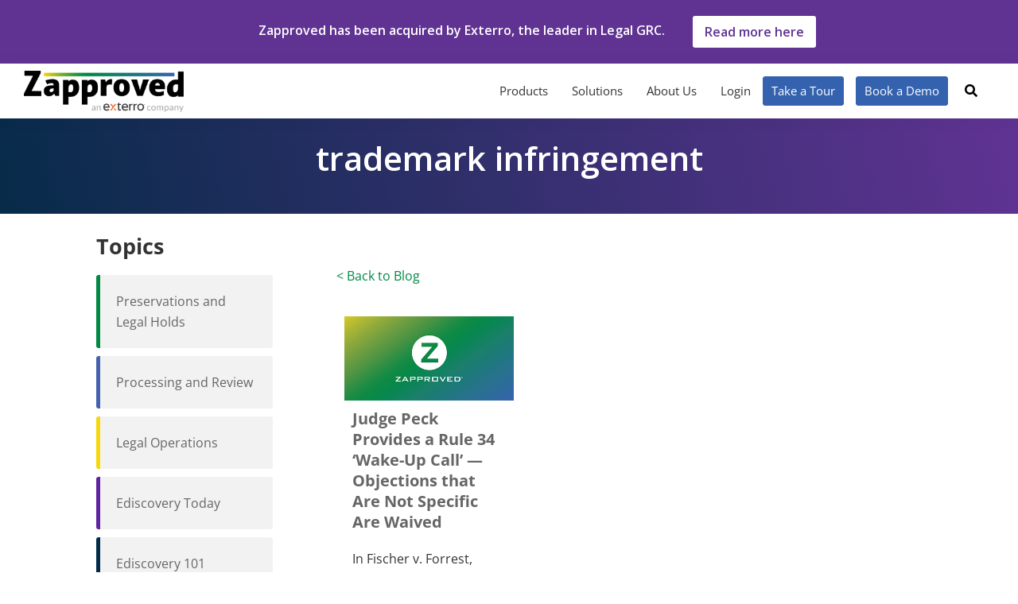

--- FILE ---
content_type: text/css
request_url: https://zapproved.com/wp-content/themes/zapproved-genesis-child/style.css?ver=1.1.3
body_size: 20063
content:
/*
Theme Name: Zapproved Genesis Child Theme
Theme URI:
Description: Custom Zapproved theme based on Genesis Child Sample child theme
Author: Jorge Garcia Gali
Author URI:

Version: 1.1.3

Tags:

Template: genesis

Text Domain: zapproved-genesis-child
Requires at least: 5.4
Requires PHP: 5.6
*/

/* Table of Contents
- HTML5 Reset
	- Baseline Normalize
	- Box Sizing
	- Float Clearing
- Defaults
	- Typographical Elements
	- Headings
	- Objects
	- Gallery
	- Forms
	- Tables
	- Screen Reader Text
- Structure and Layout
	- Site Container
	- Site Inner
- Common Classes
	- Avatar
	- Genesis
	- Search Form
	- Titles
	- WordPress
- Helpers
- Widgets
	- Featured Content
- Plugins
- Skip Links
- Site Header
	- Title Area
- Site Navigation
	- Responsive Menu
	- Header Menu
	- Blog Post Reading Progress Bar
	- Footer Menu
- Content Area
	- Entry Content
	- Entry Meta
	- Pagination
	- Entry Comments
- Zapproved Custom styles
  - Blog Landing Template
  - Resource Center
	- Media Center Styles
	- What Is landing Page Template
  - Zapproved Custom Pagination
	- Block Grid Page Layout
	- Custom Page Styles
- Sidebar
  - Sticky Post Sidebar
	- Social Sharing Module
- Footer Widgets
- Site Footer
- Media Queries
	- Min-width: 960px
		- Site Header
		- Genesis Menu
		- Responsive Menu
		- Header Menu
		- Site Inner
		- Content
		- Sidebar
		- Author Box
		- After Entry
		- Column Classes
		- Entry Misc.
		- Footer Widgets
- Print Styles
*/


/* HTML5 Reset
---------------------------------------------------------------------------- */

/* normalize.css v8.0.1 | MIT License | github.com/necolas/normalize.css
---------------------------------------------------------------------------- */
/* stylelint-disable */
html{line-height:1.15;-webkit-text-size-adjust:100%}body{margin:0}main{display:block}h1{font-size:2em;margin:.67em 0}hr{box-sizing:content-box;height:0;overflow:visible}pre{font-family:monospace,monospace;font-size:1em}a{background-color:transparent}abbr[title]{border-bottom:none;text-decoration:underline;text-decoration:underline dotted}b,strong{font-weight:bolder}code,kbd,samp{font-family:monospace,monospace;font-size:1em}small{font-size:80%}sub,sup{font-size:75%;line-height:0;position:relative;vertical-align:baseline}sub{bottom:-.25em}sup{top:-.5em}img{border-style:none}button,input,optgroup,select,textarea{font-family:inherit;font-size:100%;line-height:1.15;margin:0}button,input{overflow:visible}button,select{text-transform:none}[type=button],[type=reset],[type=submit],button{-webkit-appearance:button}[type=button]::-moz-focus-inner,[type=reset]::-moz-focus-inner,[type=submit]::-moz-focus-inner,button::-moz-focus-inner{border-style:none;padding:0}[type=button]:-moz-focusring,[type=reset]:-moz-focusring,[type=submit]:-moz-focusring,button:-moz-focusring{outline:1px dotted ButtonText}fieldset{padding:.35em .75em .625em}legend{box-sizing:border-box;color:inherit;display:table;max-width:100%;padding:0;white-space:normal}progress{vertical-align:baseline}textarea{overflow:auto}[type=checkbox],[type=radio]{box-sizing:border-box;padding:0}[type=number]::-webkit-inner-spin-button,[type=number]::-webkit-outer-spin-button{height:auto}[type=search]{-webkit-appearance:textfield;outline-offset:-2px}[type=search]::-webkit-search-decoration{-webkit-appearance:none}::-webkit-file-upload-button{-webkit-appearance:button;font:inherit}details{display:block}summary{display:list-item}[hidden],template{display:none}
/* stylelint-enable */

/* Box Sizing
--------------------------------------------- */

html {
	box-sizing: border-box;
}

*,
*::before,
*::after {
	box-sizing: inherit;
}

/* Float Clearing
--------------------------------------------- */

.author-box::before,
.clearfix::before,
.entry::before,
.entry-content::before,
.footer-widgets::before,
.nav-primary::before,
.nav-secondary::before,
.pagination::before,
.site-container::before,
.site-footer::before,
.site-header::before,
.site-inner::before,
.widget::before,
.wrap::before {
	content: " ";
	display: table;
}

.author-box::after,
.clearfix::after,
.entry::after,
.entry-content::after,
.footer-widgets::after,
.nav-primary::after,
.nav-secondary::after,
.pagination::after,
.site-container::after,
.site-footer::after,
.site-header::after,
.site-inner::after,
.widget::after,
.wrap::after {
	clear: both;
	content: " ";
	display: table;
}


/* Defaults
---------------------------------------------------------------------------- */

/* Typographical Elements
--------------------------------------------- */

html {
	-moz-osx-font-smoothing: grayscale;
	-webkit-font-smoothing: antialiased;
}

body {
	background-color: #fff;
	color: #333;
	font-family: "Open Sans", sans-serif;
	font-size: 16px;
	font-weight: 400;
	line-height: 1.625;
	margin: 0;
	overflow-x: hidden;
}

button,
input:focus,
input[type="button"],
input[type="reset"],
input[type="submit"],
textarea:focus,
.button,
.gallery img {
	transition: all 0.2s ease-in-out;
}

a {
	color: #008945;
	text-decoration: none;
	transition: color 0.2s ease-in-out, background-color 0.2s ease-in-out;
}

a:focus,
a:hover {

}

p {
	margin: 0 0 28px;
	padding: 0;
}

ol,
ul {
	margin: 0;
	padding: 0;
}

li {
	list-style-type: none;
}

hr {
	border: 0;
	border-collapse: collapse;
	border-bottom: 1px solid currentColor;
	clear: both;
	color: #eee;
	margin: 1.65em auto;
}

b,
strong {
	font-weight: 700;
}

blockquote,
cite,
em,
i {
	font-style: italic;
}

mark {
	background: #ddd;
	color: #333;
}

blockquote {
	margin: 30px;
	border-left: 5px solid #008945;
}

.zp-button-default {
	width: max-content;
	width: -moz-max-content;
	border-width: 0;
	border-radius: 3px;
	cursor: pointer;
	font-size: 16px;
	font-family: "Open Sans", sans-serif;
	font-weight: 600;
	padding: 10px 15px;
	background: #3462AE;
	color: #fff;
	text-decoration: none;
	white-space: normal;
}

.zp-button-white {
	width: max-content;
	width: -moz-max-content;
	border-width: 0;
	border-radius: 3px;
	cursor: pointer;
	font-size: 16px;
	font-family: "Open Sans", sans-serif;
	font-weight: 600;
	padding: 10px 15px;
	background: #fff;
	color: #008945;
	text-decoration: none;
	white-space: normal;
}

/* Headings
--------------------------------------------- */

h1,
h2,
h3,
h4,
h5,
h6,
.h1,
.h2,
.h3,
.h4,
.h5,
.h6{
	font-family: "Open Sans", sans-serif;
	font-weight: 700;
	line-height: 1.2;
	margin: 0 0 20px;
}

h1, .h1 {
	font-size: 30px;
}

h2, .h2 {
	font-size: 27px;
}

h3, .h3 {
	font-size: 24px;
}

h4, .h4 {
	font-size: 20px;
}

h5, .h5 {
	font-size: 18px;
}

h6, .h6 {
	font-size: 16px;
}

.entry-content h3
.entry-content .h3 {
	font-weight: 600;
}

.entry-content h4,
.entry-content .h4 {
	font-weight: 600;
	margin-top: 40px;
}




/* Objects
--------------------------------------------- */

embed,
iframe,
img,
object,
video,
.wp-caption {
	max-width: 100%;
}

img {
	height: auto;
	vertical-align: top;
}

figure {
	margin: 0;
}

/* Colors
--------------------------------------------- */
.green {
	color: #008945;
}


/* WP common rules
--------------------------------------------- */
.wp-block-image {
    margin: 0 0 1em;
}


/* Gallery
--------------------------------------------- */

.gallery {
	overflow: hidden;
}

.gallery img {
	border: 1px solid #eee;
	height: auto;
	padding: 4px;
}

.gallery img:focus,
.gallery img:hover {
	border: 1px solid #999;
	outline: none;
}

.gallery-columns-1 .gallery-item {
	width: 100%;
}

.gallery-columns-2 .gallery-item {
	width: 50%;
}

.gallery-columns-3 .gallery-item {
	width: 33%;
}

.gallery-columns-4 .gallery-item {
	width: 25%;
}

.gallery-columns-5 .gallery-item {
	width: 20%;
}

.gallery-columns-6 .gallery-item {
	width: 16.6666%;
}

.gallery-columns-7 .gallery-item {
	width: 14.2857%;
}

.gallery-columns-8 .gallery-item {
	width: 12.5%;
}

.gallery-columns-9 .gallery-item {
	width: 11.1111%;
}

.gallery-columns-2 .gallery-item:nth-child(2n+1),
.gallery-columns-3 .gallery-item:nth-child(3n+1),
.gallery-columns-4 .gallery-item:nth-child(4n+1),
.gallery-columns-5 .gallery-item:nth-child(5n+1),
.gallery-columns-6 .gallery-item:nth-child(6n+1),
.gallery-columns-7 .gallery-item:nth-child(7n+1),
.gallery-columns-8 .gallery-item:nth-child(8n+1),
.gallery-columns-9 .gallery-item:nth-child(9n+1) {
	clear: left;
}

.gallery-item {
	float: left;
	margin: 0 0 30px;
	text-align: center;
}

/* Forms
--------------------------------------------- */

input,
select,
textarea {
	background-color: #fff;
	border: 1px solid #ddd;
	color: #333;
	font-size: 18px;
	font-weight: 400;
	padding: 15px;
	width: 100%;
}

input:focus,
textarea:focus {
	border: 1px solid #999;
	outline: none;
}

input[type="checkbox"],
input[type="image"],
input[type="radio"] {
	width: auto;
}

::-ms-input-placeholder {
	color: #333;
	opacity: 1;
}

:-ms-input-placeholder {
	color: #333;
	opacity: 1;
}

::placeholder {
	color: #333;
	opacity: 1;
}

button,
input[type="button"],
input[type="reset"],
input[type="submit"],
.site-container div.wpforms-container-full .wpforms-form input[type="submit"],
.site-container div.wpforms-container-full .wpforms-form button[type="submit"],
.button {
	background-color: #333;
	border: 0;
	border-radius: 5px;
	color: #fff;
	cursor: pointer;
	font-size: 16px;
	font-weight: 600;
	padding: 15px 30px;
	text-align: center;
	text-decoration: none;
	white-space: normal;
	width: auto;
}

button:focus,
button:hover,
input[type="button"]:focus,
input[type="button"]:hover,
input[type="reset"]:focus,
input[type="reset"]:hover,
input[type="submit"]:focus,
input[type="submit"]:hover,
.site-container div.wpforms-container-full .wpforms-form input[type="submit"]:focus,
.site-container div.wpforms-container-full .wpforms-form input[type="submit"]:hover,
.site-container div.wpforms-container-full .wpforms-form button[type="submit"]:focus,
.site-container div.wpforms-container-full .wpforms-form button[type="submit"]:hover,
.button:focus,
.button:hover {
	background-color: #008945;
	border-width: 0;
	color: #fff;
}

.entry-content .button:focus,
.entry-content .button:hover {
	color: #fff;
}

.button {
	display: inline-block;
}

.site-container button:disabled,
.site-container button:disabled:hover,
.site-container input:disabled,
.site-container input:disabled:hover,
.site-container input[type="button"]:disabled,
.site-container input[type="button"]:disabled:hover,
.site-container input[type="reset"]:disabled,
.site-container input[type="reset"]:disabled:hover,
.site-container input[type="submit"]:disabled,
.site-container input[type="submit"]:disabled:hover {
	background-color: #eee;
	border-width: 0;
	color: #777;
	cursor: not-allowed;
}

input[type="search"]::-webkit-search-cancel-button,
input[type="search"]::-webkit-search-results-button {
	display: none;
}

/* Tables
--------------------------------------------- */

table {
	border-collapse: collapse;
	border-spacing: 0;
	margin-bottom: 40px;
	width: 100%;
	word-break: break-all;
}

tbody {
	border-bottom: 1px solid #eee;
}

td,
th {
	line-height: 2;
	text-align: left;
	vertical-align: top;
}

td {
	padding: 0.5em;
}

tr {
	border-top: 1px solid #eee;
}

th {
	font-weight: 600;
	padding: 0.5em;
}

/* Screen Reader Text
--------------------------------------------- */

.screen-reader-shortcut,
.screen-reader-text,
.screen-reader-text span {
	border: 0;
	clip: rect(0, 0, 0, 0);
	height: 1px;
	overflow: hidden;
	position: absolute !important;
	width: 1px;
	word-wrap: normal !important;
}

.screen-reader-text:focus,
.screen-reader-shortcut:focus,
.widget_search input[type="submit"]:focus {
	background: #fff;
	box-shadow: 0 0 2px 2px rgba(0, 0, 0, 0.6);
	clip: auto !important;
	color: #333;
	display: block;
	font-size: 1em;
	font-weight: 700;
	height: auto;
	padding: 15px 23px 14px;
	text-decoration: none;
	width: auto;
	z-index: 100000; /* Above WP toolbar. */
}

.more-link {
	display: inline-block;
	position: relative;
	margin-bottom: 30px;
}


/* Structure and Layout
---------------------------------------------------------------------------- */


/* Site Container
--------------------------------------------- */

.site-container {
	animation: fadein 1s;
	word-wrap: break-word;
}

@keyframes fadein {

	from {
		opacity: 0;
	}

	to {
		opacity: 1;
	}

}

/* Site Inner
--------------------------------------------- */

.site-inner {
	clear: both;
	margin: 0 auto;
	padding: 60px 30px 0;
}


/* Common Classes
---------------------------------------------------------------------------- */

/* Avatar
--------------------------------------------- */

.avatar {
	border-radius: 50%;
	float: left;
}

.author-box .avatar,
.alignleft .avatar {
	margin-right: 20px;
}

.alignright .avatar {
	margin-left: 20px;
}

.comment .avatar {
	margin: 0 15px 20px 0;
}

/* Genesis
--------------------------------------------- */

.after-entry,
.archive-description,
.author-box {
	margin-bottom: 40px;
}

.after-entry {
	box-shadow: 0 0 20px rgba(0, 0, 0, 0.05);
	padding: 20px 30px;
}

.after-entry .widget:last-of-type {
	margin-bottom: 0;
}

.breadcrumb {
	border-bottom: 1px solid #eee;
	font-size: 16px;
	margin-bottom: 40px;
	padding-bottom: 10px;
}

.genesis-title-hidden .breadcrumb {
	margin-top: 40px;
}

.archive-description p:last-child,
.author-box p:last-child {
	margin-bottom: 0;
}

/* Search Form
--------------------------------------------- */

.search-form {
	overflow: hidden;
}

.entry-content .search-form {
	margin-bottom: 40px;
	width: 50%;
}

.post-password-form input[type="submit"],
.search-form input[type="submit"] {
	margin-top: 10px;
}

.widget_search input[type="submit"] {
	border: 0;
	clip: rect(0, 0, 0, 0);
	height: 1px;
	margin: -1px;
	padding: 0;
	position: absolute;
	width: 1px;
}

/* Titles
--------------------------------------------- */

.archive-description .entry-title,
.archive-title,
.author-box-title {
	font-size: 20px;
	font-weight: 600;
	margin-bottom: 10px;
}

.entry-title {
	font-size: 30px;
	margin-bottom: 10px;
}

.entry-title a,
.sidebar .widget-title a {
	color: #333;
	text-decoration: none;
}

.entry-title a:focus,
.entry-title a:hover {
	color: #008945;
}

.widget-title {
	font-size: 18px;
	font-weight: 600;
	margin-bottom: 20px;
}

.genesis-title-hidden .site-inner {
	padding-top: 0;
}

/* WordPress
--------------------------------------------- */

a.aligncenter img {
	display: block;
	margin: 0 auto;
}

a.alignnone {
	display: inline-block;
}

.alignleft {
	float: left;
	text-align: left;
}

.alignright {
	float: right;
	text-align: right;
}

a.alignleft,
a.alignnone,
a.alignright {
	max-width: 100%;
}

img.centered,
.aligncenter,
.singular-image {
	display: block;
	margin: 0 auto 30px;
}

img.alignnone,
.alignnone {
	margin-bottom: 15px;
}

a.alignleft,
img.alignleft,
.wp-caption.alignleft {
	margin: 0 20px 20px 0;
}

a.alignright,
img.alignright,
.wp-caption.alignright {
	margin: 0 0 20px 20px;
}

figcaption,
.gallery-caption,
.wp-caption-text {
	font-size: 14px;
	font-weight: 600;
	margin-top: 0.5em;
	margin-bottom: 1em;
	padding-left: 10px;
	padding-right: 10px;
	text-align: center;
}

.entry-content p.wp-caption-text {
	margin-bottom: 0;
}

.entry-content .wp-audio-shortcode,
.entry-content .wp-playlist,
.entry-content .wp-video {
	margin: 0 0 30px;
}

/* Helpers
---------------------------------------------------------------------------- */

.zp-padded {
	padding: 30px !important;
}

.zp-header-green {
  background: linear-gradient(76.04deg, #f5d80c 0%, #008945 39.900000000000006%, #3462ae 100%);
}

.zp-header-purple {
  background: linear-gradient(76.04deg, #072B49 0%, #603393 100%);
}

.zp-green {
	color: #008945;
}

.zp-gray-bkgd {
	background: #f2f2f2;
}

.has-background {
	padding: 30px;
}

.zp-centered {
	text-align: center;
}

.zp-indented {
	padding-left: 40px;
}

.px-60 {
	padding-top: 60px;
	padding-bottom: 60px;
}

.pl-30 {
	padding-left: 30px;
}

.pt-20 {
	padding-top: 20px;
}

.mw-800 {
	max-width: 800px !important;
	margin: 0 auto !important;
	padding-left: 30px;
	padding-right: 30px;
}

.mw-900 {
	max-width: 900px !important;
	margin: 0 auto !important;
	padding-left: 30px;
	padding-right: 30px;
}

.mw-1000 {
	max-width: 1000px !important;
	margin: 0 auto !important;
	padding-left: 30px;
	padding-right: 30px;
}

.mw-1200 {
	max-width: 1280px !important;
	margin: 0 auto !important;
	padding-left: 30px;
	padding-right: 30px;
}

.mw-1400 {
	max-width: 1440px !important;
	margin: 0 auto !important;
	padding-left: 30px;
	padding-right: 30px;
}

.zp-no-pb,
.zp-pb-0 {
	padding-bottom: 0 !important;
}

.zp-mb-0 {
	margin-bottom: 10px;
}

.zp-mb-10 {
	margin-bottom: 10px;
}

@media only screen and (max-width: 981px) {
	.zp-indented {
		padding-left: 20px;
	}
	.mw-800 {
		padding-left: 0;
		padding-right: 0;
	}
}



/* Widgets
---------------------------------------------------------------------------- */

.widget {
	margin-bottom: 40px;
}

.widget p:last-child,
.widget ul > li:last-of-type {
	margin-bottom: 0;
}

.widget ul > li {
	margin-bottom: 10px;
}

.widget ul > li:last-of-type {
	padding-bottom: 0;
}

.widget ol > li {
	list-style-position: inside;
	list-style-type: decimal;
	padding-left: 20px;
	text-indent: -20px;
}

.widget li li {
	border: 0;
	margin: 0 0 0 30px;
	padding: 0;
}

.widget_calendar table {
	width: 100%;
}

.widget_calendar td,
.widget_calendar th {
	text-align: center;
}

/* Featured Content
--------------------------------------------- */

.featured-content .entry {
	margin-bottom: 20px;
}

.featured-content .entry:last-of-type {
	border-bottom: none;
	margin-bottom: 0;
}

.featured-content .entry-title {
	font-size: 16px;
	margin-bottom: 5px;
	margin-top: 10px;
}

.featuredpost .widget-wrap {
	display: flex;
	flex-direction: row;
	max-width: 980px;
	margin: 0 auto;
	padding: 0 30px;
}

.featuredpost .widget-wrap .post {
	padding: 0 12px;
}




/* Plugins
---------------------------------------------------------------------------- */


/* Skip Links
---------------------------------------------------------------------------- */

.genesis-skip-link {
	margin: 0;
}

.genesis-skip-link .skip-link-hidden {
	display: none;
	visibility: hidden;
}

.genesis-skip-link li {
	height: 0;
	list-style: none;
	width: 0;
}

/* Display outline on focus */
:focus {
	color: #333;
	outline: #ccc solid 1px;
}


/* Site Header
---------------------------------------------------------------------------- */

.site-header {
	background-color: #fff;
	box-shadow: 0 0 20px rgba(0, 0, 0, 0.05);
	padding: 0 30px;
}

/* Title Area
--------------------------------------------- */

.title-area {
	float: left;
	padding-bottom: 25px;
	padding-top: 25px;
}

.wp-custom-logo .title-area {
	max-width: 250px;
	padding-bottom: 5px;
	padding-top: 9px;
	width: 100%;
}

.wp-custom-logo .custom-logo-link {
	display: block;
}

.wp-custom-logo .title-area img {
	width: auto;
}

.site-title {
	font-size: 20px;
	font-weight: 600;
	line-height: 1;
	margin-bottom: 0;
}

.site-title a,
.site-title a:focus,
.site-title a:hover {
	color: #333;
	text-decoration: none;
}

.site-description,
.wp-custom-logo .site-title {
	border: 0;
	clip: rect(0, 0, 0, 0);
	height: 1px;
	overflow: hidden;
	position: absolute !important;
	width: 1px;
	word-wrap: normal !important;
}

@media only screen and (max-width: 501px) {
	.custom-logo {
		max-width: 150px;
		padding-top: 6px;
	}
}



/* Site Navigation
---------------------------------------------------------------------------- */

.genesis-nav-menu {
	clear: both;
	line-height: 1;
	width: 100%;
}

.genesis-nav-menu .menu-item {
	display: block;
	float: none;
	position: relative;
}

.genesis-nav-menu a {
	color: #333;
	display: block;
	font-size: 15px;
	font-weight: 400;
	outline-offset: -1px;
	padding-bottom: 12px;
	padding-top: 12px;
	text-decoration: none;
}

.genesis-nav-menu a:focus,
.genesis-nav-menu a:hover,
.genesis-nav-menu .current-menu-item > a,
.genesis-nav-menu .sub-menu .current-menu-item > a:focus,
.genesis-nav-menu .sub-menu .current-menu-item > a:hover {
	color: #008945;
	text-decoration: none;
}

.genesis-nav-menu .sub-menu,
.genesis-nav-menu .sub-menu a {
	width: 100%;
}

.genesis-nav-menu .sub-menu {
	clear: both;
	display: none;
	left: -9999px;
	margin: 0;
	opacity: 1;
	padding-left: 15px;
	position: static;
	z-index: 99;
}

.genesis-nav-menu .sub-menu a {
	background-color: #fff;
	font-size: 14px;
	position: relative;
	word-wrap: break-word;
}

.genesis-nav-menu .menu-item:focus,
.genesis-nav-menu .menu-item:hover {
	position: relative;
}

.genesis-nav-menu .menu-item:hover > .sub-menu {
	display: block;
	left: auto;
	opacity: 1;
}

.menu-item-24050 a,
.menu-item-31138 a {
	padding: 10px !important;
	margin-top: -10px;
	color: #fff !important;
	background: #3462ae !important;
	border-radius: 3px;
	border: 1px solid #3462ae;
}

.menu-item-24050 a:hover,
.menu-item-31138 a:hover {
	box-shadow: inset 0 0 200px rgba(230,230,230,.25);
}


@media only screen and (min-width: 981px) {
	.menu-item-24050.et-fixed-header #top-menu li.current-menu-item a,
	.menu-item-31138.et-fixed-header #top-menu li.current-menu-item a {
		color: #fff !important;
	}
	.et-fixed-header #top-menu li.current-menu-ancestor a, .et-fixed-header #top-menu li.current-menu-item a {
		color: #008945 !important;
	}
	.et-fixed-header #top-menu .menu-item-24050 a,
	.et-fixed-header #top-menu .menu-item-31138 a {
		color: #fff !important;
	}

}

@media only screen and (max-width: 981px) {
	.menu-item-31138 {
		margin-top: 20px;
		margin-bottom: 25px;
	}
}

@media only screen and (min-width: 981px) {
	.menu-item-31138 a {
		margin-right: 15px;
	}
}

@media only screen and (min-width: 960px) and (max-width: 1081px) {
	.menu-item-25676 {
		display: none !important;
	}
	.nav-primary .genesis-nav-menu a {
		padding-left: 8px !important;
		padding-right: 8px !important;
	}
}

/* Responsive Menu
--------------------------------------------- */

.menu .menu-item:focus {
	position: static;
}

.menu .menu-item > a:focus + ul.sub-menu,
.menu .menu-item.sfHover > ul.sub-menu {
	left: auto;
	opacity: 1;
}

.js .nav-primary {
	display: none;
	position: relative;
}

.genesis-responsive-menu .genesis-nav-menu .menu-item:hover > .sub-menu {
	display: none;
}

.menu-toggle,
.sub-menu-toggle {
	background-color: transparent;
	border-width: 0;
	color: #333;
	display: block;
	margin: 0 auto;
	overflow: hidden;
	text-align: center;
	visibility: visible;
}

.menu-toggle:focus,
.menu-toggle:hover,
.sub-menu-toggle:focus,
.sub-menu-toggle:hover {
	background-color: transparent;
	border-width: 0;
	color: #008945;
}

.menu-toggle {
	float: right;
	line-height: 20px;
	margin-bottom: 10px;
	margin-top: 10px;
	padding: 15px 0;
	position: relative;
	z-index: 1000;
}

.menu-toggle.activated::before {
	content: "\f335";
}

.site-header .dashicons-before::before {
	transition: none;
}

.site-header .menu-toggle::before {
	float: left;
	margin-right: 5px;
	position: relative;
	text-rendering: auto;
	top: 1px;
}

.sub-menu-toggle {
	float: right;
	padding: 9px 10px;
	position: absolute;
	right: 0;
	top: 0;
	z-index: 100;
}

.sub-menu .sub-menu-toggle {
	padding: 12px 10px;
}

.sub-menu-toggle::before {
	display: inline-block;
	text-rendering: auto;
	transform: rotate(0);
	transition: transform 0.25s ease-in-out;
}

.sub-menu-toggle.activated::before {
	transform: rotate(180deg);
}

/* Header Menu
--------------------------------------------- */

.nav-primary {
	clear: left;
	padding-bottom: 15px;
	padding-top: 15px;
	width: 100%;
}



/* Blog Post Progress Bar Styles
--------------------------------------------- */


progress {
  /* Positioning */
  position: fixed;
  left: 0;
  top: 69px;
  z-index: 10;

  /* Dimensions */
  width: 100%;
  height: 5px;

  /* Reset the appearance */
  -webkit-appearance: none;
     -moz-appearance: none;
          appearance: none;

  /* Get rid of the default border in Firefox/Opera. */
  border: none;

  /* Progress bar container for Firefox/IE10+ */
  background-color: transparent;

  /* Progress bar value for IE10+ */
  color: linear-gradient(90deg,rgba(245,216,12,1) 0%,rgba(0,137,69,1) 21%,rgba(52,98,174,1) 100%);
}

@media (max-width: 980px) {
  progress {
    top: 0;
  }
}

progress::-webkit-progress-bar {
  background-color: transparent;
}

progress::-webkit-progress-value {
  background: linear-gradient(90deg,rgba(245,216,12,1) 0%,rgba(0,137,69,1) 21%,rgba(52,98,174,1) 100%);
}

progress::-moz-progress-bar {
  background: linear-gradient(90deg,rgba(245,216,12,1) 0%,rgba(0,137,69,1) 21%,rgba(52,98,174,1) 100%);
}

.progress-container {
  width: 100%;
  background-color: transparent;
  position: fixed;
  top: 0;
  left: 0;
  height: 5px;
  display: block;
}

.progress-bar {
  background: linear-gradient(90deg,rgba(245,216,12,1) 0%,rgba(0,137,69,1) 21%,rgba(52,98,174,1) 100%);
  width: 0%;
  display: block;
  height: inherit;
}



/* Footer Menu
--------------------------------------------- */

.nav-secondary {
	margin-top: 10px;
}

.nav-secondary .genesis-nav-menu {
	line-height: 1.5;
}

.nav-secondary .menu-item {
	display: inline-block;
}

.nav-secondary a {
	margin-left: 10px;
	margin-right: 10px;
	padding: 0;
}

.zp-menu-terms-nav-item {
    padding: 0 15px;
}

.zp-menu-terms-nav-item a {
    color: #fff;
}

.zp-menu-terms-nav-item a:hover {
    color: yellow;
}


/* Content Area
---------------------------------------------------------------------------- */
.zp-columns-list .wp-block-columns > .wp-block-column {
	margin-bottom: 0;
}

.zp-columns-list .wp-block-columns > .wp-block-column p:last-child {
	margin-bottom: 0;
}


/* Entry Content
--------------------------------------------- */

.entry {
	margin-bottom: 0;
}

.entry-content ol,
.entry-content ul {
	margin-bottom: 30px;
	padding-left: 40px;
}

.entry-content ol > li {
	list-style-type: decimal;
}

.entry-content ul > li {
	list-style-type: disc;
}

.entry-content ol ul > li,
.entry-content ul ul > li {
	list-style-type: circle;
}

.entry-content ol ol,
.entry-content ul ul {
	margin-bottom: 0;
}

.entry-content code {
	background-color: #f5f5f5;
}

.content .sticky {
	background-color: #f5f5f5;
	padding: 30px;
}

/* Entry Meta
--------------------------------------------- */

p.entry-meta {
	font-size: 16px;
	margin-bottom: 0;
}

.entry-header .entry-meta {
	margin-bottom: 20px;
}

.entry-footer .entry-meta {
	border-top: 1px solid #eee;
	padding-top: 20px;
}

.entry-categories {

}


.entry-tags {
	display: flex;
	flex-direction: row;
	justify-content: center;
	max-width: 700px;
	flex-wrap: wrap;
	padding: 20px 0 40px 0;
}

.entry-tags a {
	margin: 10px 10px 10px 0 !important;
	padding: 6px 15px;
	background: #f2f2f2;
	border-radius: 3px;
	color: #666;
}

.entry-comments-link::before {
	content: "\2014";
	margin: 0 6px 0 2px;
}

/* Pagination
--------------------------------------------- */

.pagination {
	clear: both;
	margin: 60px 0;
}

.adjacent-entry-pagination {
	margin-bottom: 0;
}

.archive-pagination li {
	display: inline;
}

.archive-pagination li a {
	background-color: #f5f5f5;
	color: #333;
	cursor: pointer;
	display: inline-block;
	font-size: 16px;
	font-weight: 600;
	margin-bottom: 4px;
	padding: 8px 12px;
	text-decoration: none;
}

.archive-pagination li a:focus,
.archive-pagination li a:hover,
.archive-pagination li.active a {
	background-color: #333;
	color: #fff;
}

/* Entry Comments
--------------------------------------------- */

.comment-respond,
.entry-comments,
.entry-pings {
	margin-bottom: 40px;
}

.comment-list li {
	padding: 40px 0 0 30px;
}

.comment-list .depth-1 {
	padding-left: 0;
}

.comment-header {
	margin-bottom: 30px;
}

.comment-content {
	clear: both;
}

.comment-content ul > li {
	list-style-type: disc;
}

.comment-respond input[type="email"],
.comment-respond input[type="text"],
.comment-respond input[type="url"] {
	width: 50%;
}

.comment-respond label {
	display: block;
	margin-right: 12px;
}

.comment-header p {
	margin-bottom: 0;
}

.entry-pings .reply {
	display: none;
}

.comment-form-cookies-consent label {
	display: inline;
	padding-left: 10px;
}

/* Zapproved Custom Content Styles
---------------------------------------------------------------------------- */

/* Blog Landing Template
---------------------------------------------------------------------------- */


.blog-landing .site-inner {
	max-width: 100%;
	padding: 0;
	margin: 0;
}

.zp-featured-post-container {
  max-width: 1280px;
  margin: 0 auto;
  display: flex;
  flex-direction: row;
  justify-content: space-between;
  flex-wrap: nowrap;
  padding: 80px 0;
}

.zp-featured-post {
  width: 69%;
  display: flex;
  flex-direction: column;
}

.zp-feat-post-img {
	padding-bottom: 20px;
}

.zp-blog-feat-rcs {
  width: 29%;
}

.zp-feat-post-text a {
  color: #666;
}

.zp-feat-post-text a:hover {
  color: #008945;
}

.zp-color-block {
  padding: 20px;
  background: #603393;
  margin-top: -8px;
}

.zp-color-block h3 a {
  color: #fff;
  font-size: 24px;
}

.zp-cat-menu-item-blog {
  width: 100%;
  padding: 15px 30px;
  background: #f2f2f2;
  margin: 10px 0;
  border-radius: 3px;
}

.zp-cat-menu-item-blog a {
  color: #252525;
}

.zp-cat-menu-item-blog a:hover {
  color: #008945;
}

.zp-bl-crossres-headers {
	text-align: center;
	font-weight: 700;
}

.zp-featured-post-container .zp-feat-post-img,
.zp-featured-post-container .zp-feat-post-text {
	max-width: 700px;
}

@media only screen and (max-width: 1170px) {
  .zp-featured-post {
    width: 100%;
  }
  .zp-blog-feat-rcs {
    display: none;
  }
}


/* Resources Center
---------------------------------------------------------------------------- */

.zp-rc-header {
  display: flex;
  flex-direction: column;
  justify-content: center;
  width: 100%;
  min-height: 300px;
}

.zp-rc-header-wrapper {
  display: flex;
  flex-direction: row;
  max-width: 1280px;
  margin: 0 auto;
}

.zp-rc-header-text {
  color: #fff;
  padding: 0 30px;
}

.zp-rc-header-text h1 {
  color: #fff;
  font-size: 42px;
  line-height: 1.4;
  font-weight: 600;
}


@media only screen and (max-width: 981px) {
  .zp-rc-header-icon-wrapper {
    display: none;
  }
}

.zp-rc-section-headers {
  text-align: center;
  font-weight: 700;
  padding: 40px 0;
}

.zp-resources-section-headers {
  text-align: center;
  font-weight: 700;
  padding-bottom: 40px !important;
}

.zp-rc-section-headers a {
	color: #2d2d2d;
}

.zp-rc-section-headers a:hover {
  color: #008945 !important;
}

.zp-section-description {
  margin: 0 auto;
  padding: 0 20px 40px 20px !important;
  max-width: 800px;
  text-align: center;
}

.zp-rc-header-icon {
  padding: 0 50px;
  min-width: 200px;
}

.zp-rc-featured-main {
  background: #f2f2f2;
}

.zp-rc-featured {
  margin: 0 30px;
}

.zp-rc-feat-main-wrapper {
  max-width: 1280px;
  margin: 0 auto;
  padding: 40px 30px;
}

.zp-rc-feat-main-content {
  display: flex;
  flex-direction: row;
  justify-content: space-between;
}

.zp-rc-feat-main-img {
  width: 49%;
}

.zp-rc-feat-main-text {
  width: 49%;
  padding: 0 40px;
}

.zp-featured-container {
  max-width: 1280px;
  margin: 0 auto;
  padding: 40px 0 80px 0;
}

.zp-rc-feat-wrapper {
  display: flex;
  flex-direction: row;
  flex-wrap: wrap;
}

.zp-rc-feat-content {
  display: flex;
  flex-direction: column;
  width: 33%;
  padding: 10px 10px 30px 10px;
}

.zp-rc-feat-content h3 {
  font-weight: 700;
  line-height: 1.3;
	font-size: 22px;
	color: #d2d2d2;
}

.zp-section-button {
    width: 100%;
    display: flex;
    flex-direction: row;
    justify-content: center;
}

.zp-ad-button {
	  width: -moz-max-content;
    width: fit-content;
    padding: 10px 15px;
    background: #3462ae !important;
    color: #fff;
    border-radius: 3px;
    font-weight: 700;
    border: none;
}

@media only screen and (min-width: 769px) and (max-width: 1170px) {
  .zp-rc-feat-content {
    width: 49%;
  }
}

@media only screen and (max-width: 768px) {
  .zp-rc-feat-content {
    width: 100%;
  }
}

.zp-rc-cat {
  max-width: 1280px;
  margin: 0 auto;
  padding: 80px 30px;

}

.zp-rc-cat-wrapper {
  display: flex;
  flex-direction: row;
  flex-wrap: wrap;
}

.zp-rc-cat-content {
  display: flex;
  flex-direction: column;
  width: 50%;
  padding: 40px 20px;
}

.zp-rc-cat-img {
  padding-bottom: 30px;
}

.zp-rc-cat-text,
.zp-rc-feat-text {
  display: flex;
  flex-direction: column;
  padding: 10px;
}

.zp-rc-cat-text h3 a:hover {
  color: #008945;
}

.zp-rc-cat-text a,
.zp-rc-feat-text a {
  color: #666;
}

.zp-rc-cat-text a:hover,
.zp-rc-feat-text a:hover {
  color: #009845;
}

.zp-rc-cat-text .zp-rc-cat-date {
	color: #666;
	font-size: 14px;
}

.zp-rc-event-upcoming-content.wp-block-media-text .wp-block-media-text__content,
.zp-rc-event-upcoming-content.wp-block-media-text .wp-block-media-text__media {
	align-self: normal;
}

.zp-rc-event-upcoming-content .wp-block-media-text__content .zp-rc-cat-date {
	margin: 28px 0 20px 0;
}

.zp-rc-pagination-search {
  width: 300px;
  margin: 0 auto;
}

.zp-rc-pagination {
  width: 250px;
  margin: 0 auto
}

.nav-previous a,
.nav-next a {
  background: #f2f2f2;
  padding: 5px 10px;
  color: #252525;
}

.nav-previous a:hover,
.nav-next a:hover {
  color: #00aa56;
}

@media only screen and (max-width: 981px) {
  .zp-rc-cat-content {
    width: 100%;
    max-width: 650px;
    margin: 0 auto;
  }
}


/** Ad blocks styles  **/

.zp-ad-content {
  height: inherit;
  justify-content: center;
}

.zp-ad-content-wrapper {
  height: 100%;
  background-size: cover;
  background-position: center;
  background-repeat: no-repeat;

}

.zp-ad-content-wrapper a {
  display: flex;
  flex-direction: column;
  padding: 30px;
  height: 100%;
  width: 100%;
}

.zp-ad-content h2 {
  color: #fff;
  font-size: 36px;
  font-weight: 700;
}


@media only screen and (max-width: 1170px) {
  .zp-ad-content {
    display: none;
  }
}
.zp-color-menu-page {
  max-width: 800px;
  margin: 0 auto;
  display: flex;
  flex-direction: row;
  justify-content: space-between;
  flex-wrap: wrap;
  padding-bottom: 80px;
}

.zp-color-menu-page li {
  width: 48%;
  vertical-align: middle;
  padding: 0 30px;
  background: #f2f2f2;
  margin: 10px 0;
  border-radius: 3px;
  padding: 20px;
}

.zp-menu-color a {
  color: #666;
}

.zp-menu-color a:hover {
  color: #008945;
}

.zp-border-green {
  border-left: 5px solid #008945;
}
.zp-border-blue {
  border-left: 5px solid #4562ae;
}
.zp-border-yellow {
  border-left: 5px solid #F5D80C;
}
.zp-border-purple {
  border-left: 5px solid #5F249F;
}
.zp-border-dark-gray {
  border-left: 5px solid #002B49;
}

@media only screen and (max-width: 768px) {
  .zp-color-menu-page {
    max-width: 400px;
  }
  .zp-color-menu-page li {
    width: 100%;
  }
}

/* Tweaks to site-inner class to make RC and Webinars 100% width  */

.page-template-page-template-rc-webinars .site-inner,
.page-template-page-template-rc-events .site-inner,
.page-template-page-template-media-center .site-inner,
.page-template-page-template-resource-center .site-inner,
.page-template-page-template-bwi .site-inner,
.post-template-whatis-single .site-inner,
.search-results .site-inner,
.archive .site-inner {
	width: 100% !important;
	max-width: 100% !important;
	padding: 0 !important;
}

/* Media Center Styles
---------------------------------------------------------------------------- */


.zp-mr-section-wrapper {
  display: flex;
  flex-direction: row;
  flex-wrap: wrap;
  padding: 40px 0;
  justify-content: center;
}

.zp-mr-wrapper {
  max-width: 406px;
  margin: 10px;
  border: solid 1px #D9E1E2;
  padding: 40px 30px;
}

.zp-mr {
  display: flex;
  flex-direction: column;
}

.zp-mr-date {
  color: #666;
  font-size: 14px;
}

.zp-mr-excerpt {
  color: #666;
}

.zp-mr-title {
  font-weight: 700;
  font-size: 24px;
}

.zp-mr-title:hover {
  color: #008945;
}

.zp-icon-header-wrapper {
	background-size: initial;
	background-position: center left;
	background-repeat: no-repeat;
	padding-top: 30px!important;
	padding-bottom: 15px!important;
	padding-left: 80px!important;
	margin-bottom: 30px;
}

.zp-icon-header h3 {
	font-size: 26px;
	font-weight: 700;
	margin-bottom: 0;
}

/* What Is landing Page Template
---------------------------------------------------------------------------- */


.zp-bwi-header {
  display: flex;
  flex-direction: column;
  justify-content: center;
  width: 100%;
  min-height: 180px;
}

.zp-bwi-header-wrapper {
  display: flex;
  flex-direction: row;
  max-width: 1280px;
  margin: 0 auto;
}

.zp-bwi-header-icon {
  width: 70px;
}

/* What Is single post styles */

#zp-wi-content-area {
	padding-top: 50px;
}



/* Zapproved Custom Pagination
---------------------------------------------------------------------------- */

.zp-pagination,
.zp-pagination .nav-links  {
  display: flex;
  flex-direction: row;
  justify-content: center;
}

.zp-pagination .page-numbers,
.zp-pagination .nav-links .page-numbers  {
  display: flex;
  flex-direction: row;
  justify-content: flex-end;
}

.zp-pagination li a,
.zp-pagination a {
  padding: 5px 14px;
  color: #008945 !important;
  margin: 0 4px;
}

.zp-pagination li a:hover,
.zp-pagination a:hover  {
  background: #008945;
  color: #fff !important;
}

.zp-pagination li .current,
.nav-links .current{
  background: #008945;
  color: #fff;
  padding: 5px 14px;
  margin: 0 4px;
}

.nav-links .next::after {
	content: "→";
	padding-left: 6px;
}

.nav-links .prev::before {
	content: "←";
	padding-right: 6px;
}




/* Block Grid Page Layout
---------------------------------------------------------------------------- */

.zp-grid-layout .wp-block-group__inner-container .genesis-custom-block {
  display: flex;
  flex-direction: column;
  width: 31%;
  padding: 10px 13px;
}

.zp-grid-layout .wp-block-group__inner-container {
	display: flex;
	flex-direction: row;
	flex-wrap: wrap;
  justify-content: center;
  width: auto;
}

.zp-grid-layout {
  max-width: 1280px;
  padding: 30px;
  margin: 0 auto;
}


@media screen and (min-width: 861px) and (max-width: 1255px) {
  .zp-grid-layout .wp-block-group__inner-container .genesis-custom-block {
    width: 49%;
  }
  .ad-block-solutions {
    display: none !important;
  }
}

@media screen and (max-width: 860px) {
  .zp-grid-layout .wp-block-group__inner-container .genesis-custom-block {
    width: 100%;
  }
  .ad-block-solutions {
    display: none !important;
  }
}


/* Custom Page Styles
---------------------------------------------------------------------------- */


/*  Home Page */


.zp-heading-testimonials {
	display: block;
    clear: both;
}

.zp-same-height {
	height: 100%;
}

.zp-home-header-bkg {
	background-image: url(https://zapproved.com/wp-content/uploads/2021/04/Zapproved-Hero-v4-1920x600-72.png);
	background-color: #fff;
	background-size: cover;
	background-repeat: no-repeat;
	background-position: bottom center;
	overflow: hidden;
}

.zp-block-w-background {
    background-image: url(https://zapproved.com/wp-content/uploads/2020/07/Homepage-Video-background-1920x1080-1.jpg)!important;
    background-size: cover;
    background-position: center;
	background-repeat: no-repeat;
	align-content: center;
}

.width-135 img {
	width: 135px !important;
}


.zp-home-head-col {
	overflow: hidden;
}

@media screen and (max-width: 1100px) {
	.zp-home-head-col {
		flex-direction: column;
	}
	.zp-home-head-col .wp-block-column {
		width: 100%;
		padding: 15px 0;
	}
	.zp-home-head-col .wp-block-column img {
		width: 100% !important;
		margin: 0 auto;
	}
}

.wp-block-latest-posts {
	display: flex;
	flex-direction: row;
	flex-wrap: wrap;
	justify-content: space-between;
}
.wp-block-latest-posts li {
	width: 31%;
}

.wp-block-latest-posts__featured-image img {
	width: 100% !important;
}

.wp-block-latest-posts li a {
	font-weight: 700;
    font-size: 20px;
    color: #666;
}

.wp-block-latest-posts li a:hover {
	color: #008945;
}


@media only screen and (min-width: 601px) and  (max-width: 1300px) {
	.wp-block-latest-posts li {
		width: 48% !important;
	}
	.wp-block-latest-posts li img {
		max-width: 500px !important;
	}
}

@media (max-width: 600px) {
	.wp-block-latest-posts li {
		width: 100% !important;
	}
	.wp-block-latest-posts li img {
		max-width: 500px !important;
	}
}


@media (min-width: 600px) and (max-width: 981px) {
	.wp-block-columns {
		flex-wrap: wrap !important;
	}
	.wp-block-column:not(:only-child) {
		flex-basis: calc(50% - 1em)!important;
    	flex-grow: 0;
	}
	.wp-block-column:last-child {
		margin-left: 0 !important;
	}
}

@media (min-width: 982px) {
	.wp-block-column {
		flex-basis: 0;
    flex-grow: 1;
		flex-wrap: nowrap;
	}

}

.wp-block-column {
	margin-bottom: 20px;
}

.zp-gradient-h {
	background-color: rgb(209,204,20);
    background-image: linear-gradient(159deg, rgba(209,204,20,1) 0%, rgba(0,137,69,1) 34%, rgba(52,98,174,1) 68%, rgba(101,45,144,1) 100%);;
    background-size: 100%;
    -webkit-background-clip: text;
    -moz-background-clip: text;
    -webkit-text-fill-color: transparent;
    -moz-text-fill-color: transparent;
}

.wp-block-column {
	margin-bottom: 20px;
}

.zp-home-title-h1 {
	font-size: 38px;
}

@media (max-width: 600px) {
	.zp-home-title-h1 {
		font-size: 28px;
	}
}

/* ZDisco Page  */

.zp-bkg-header-wrapper {
	display: flex;
	flex-direction: row;
	min-height: 450px;
}

.zp-bkg-header-left {
	width: 35%;
	min-height: 450px;
	padding: 30px 50px;
	display: flex;
	flex-direction: column;
	justify-content: center;
}

.zp-bkg-header-right {
	width: 65%;
	min-height: 450px;
}


/* Archive pages styles for Categories, Tags, and custom Taxonomies */


.zp-cat-menu-item-blog {
  width: 100%;
  padding: 15px 30px;
  background: #f2f2f2;
  margin: 10px 0;
  border-radius: 3px;
}

.zp-cat-menu-item-blog a {
  color: #252525;
}

.zp-cat-menu-item-blog a:hover {
  color: #008945;
}


.zp-temp-cat-wrapper {
  display: flex;
  flex-direction: row;
  max-width: 85%;
  margin: 0 auto;
}

.zp-temp-cat-menu {
  width: 25%;
  padding: 25px;

}

.zp-color-menu-category li {
  width: 100%;
  vertical-align: middle;
  padding: 0 30px;
  background: #f2f2f2;
  margin: 10px 0;
  border-radius: 3px;
  padding: 20px;
}


.zp-temp-cat-list {
  width: 75%;
  padding: 25px;
}

.zp-temp-cat-list h3 {
  font-size: 20px;
}

.zp-temp-search-list {
  margin: 0 auto;
}

.zp-temp-cat-header {
    display: flex;
    flex-direction: column;
    justify-content: center;
    width: 100%;
    min-height: 120px;
}


@media only screen and (max-width: 981px) {
  .zp-temp-cat-wrapper {
    flex-direction: column-reverse;
  }
  .zp-temp-cat-menu {
    width: 100%;
    max-width: 500px;
    margin: 0 auto;
  }
  .zp-temp-cat-list {
    width: 100%;
    padding: 0;
  }
}


/* Search Results page template  */

.zp-header-dark-grey {
  background: #222222;
}


/* Single blog posts styles  */

.post .entry-header {
    max-width: 700px;
    margin: 0 auto;
}

.post .entry-content {
    max-width: 700px;
    margin: 0 auto;
}


.zp-hero-post-header {
  width: 80%;
  display: flex;
  flex-direction: row;
  flex-wrap: nowrap;
  overflow: hidden;
  margin: 0 auto;
}

.zp-title-wrapper {
  display: flex;
  flex-direction: column;
  justify-content: center;
  width: 40%;
  padding: 30px;
}

.zp-hero-post-image {
  width: 70%;
}

.zp-title-wrapper h1 {
  font-weight: 700;
  font-size: 42px;
  line-height: 1.3;

}


@media only screen and (max-width: 981px) {
  .zp-hero-post-header {
    flex-direction: column;
    width: 100%;
  }
  .zp-title-wrapper {
    width: 100%;
  }
  .zp-hero-post-image {
    width: 100%;
    padding: 0 30px;
  }
}


@media only screen and (max-width: 981px) {
	.sidebar-primary {
		display: none;
	}
}




/* Head Bar Widget Styles
---------------------------------------------------------------------------- */



.top-header-bar-inner .widget {
	margin-bottom: 0;
}

.zp-headbar-wrapper {
	width: 100%;
	padding: 20px 30px;
	background-color: #603393;
	color: #fff;
}

.zp-headbar-inner {
	display: flex;
	flex-direction: row;
	justify-content: center;
}

.zp-headbar {
	max-width: 1280px;
	display: flex;
	flex-direction: row;
	justify-content: center;
}

.zp-headbar-icon {
	max-height: 36px;
}

.zp-headbar-title {
	font-weight: 600;
	font-size: 16px;
	color: #fff;
	line-height: 36px;
	padding: 0 35px;
}

.zp-headbar-button {
	padding: 6px 15px;
	border-radius: 3px;
	background-color: #fff;
	color: #603393;
	font-weight: 600;
	text-decoration: none;
	line-height: 28px;
	font-size: 16px;
}

@media only screen and (max-width: 801px) {
	.zp-headbar-icon {
		display: none;
	}
	.zp-headbar-title {
		font-weight: 600;
		font-size: 14px;
		color: #fff;
		line-height: 36px;
		padding: 0 20px;
	}
	.zp-headbar-button {
		padding: 6px 15px;
		font-weight: 600;
		font-size: 14px;
		line-height: 24px;
		min-width: 134px;
		max-height: 36px;
	}
}

@media only screen and (max-width: 601px) {
	.zp-headbar-title {
		font-weight: 600;
		font-size: 14px;
		color: #fff;
		line-height: 20px;
		padding: 0 20px;
	}
}


/* Sidebar
---------------------------------------------------------------------------- */

.sidebar {
	font-size: 16px;
	line-height: 1.5;
}

.sidebar .widget {
	margin-bottom: 40px;
}

.sidebar p {
	margin-bottom: 20px;
}

/* Sticky Post Sidebar
 --------------------------------------------- */

 .content-sidebar-wrap {
 	display: flex;
 	flex-direction: row-reverse;
 	justify-content: center;
 	max-width: 1280px;
 }

 .archive .content-sidebar-wrap {
	 max-width: none;
 }

.zp-post-form-title {
	font-size: 22px;
	color: #222222;
	font-weight: 700;
	padding-bottom: 15px;
}

.zp-post-form-desc {
	color: #222222;
	padding-bottom: 20px !important;
}

.zp-sidebar-form-wrapper {
	width: 350px;
	margin: 30px 0 30px 0;
	position: -webkit-sticky;
	position: sticky; top: 150px;
	padding: 60px 50px 30px 0;
}

.zp-sidebar-button {
	width: fit-content;
	padding: 10px 15px;
	background: #0064ae;
	color: #fff;
	border-radius: 3px;
	border: none;
	text-decoration: none;
}

/* Social Sharing Module Styles
 --------------------------------------------- */

.zp-sharing-module {
	position: fixed;
	top: 220px;
	left: 10px;
	display: flex;
	flex-direction: column;
}

.zp-social-button {
	width: 40px;
	height: 40px;
	margin: 8px 0;
	border-radius: 20px;
	line-height: 40px;
	text-align: center;
}

.zp-social-button img {
	height: 16px;
}

.zp-social-button:hover {
	box-shadow: 4px 2px 1px rgba(0, 0, 0, 0.2);
}

.zp-facebook-button {
	background-color: #3a579a;
}

.zp-facebook-button .dashicons-facebook-alt {
	color: #fff;
	padding-top: 10px;
}

.zp-twitter-button {
	background-color: #00abf0;
}

.zp-twitter-button .dashicons-twitter {
	color: #fff;
	padding-top: 10px;
}

.zp-linkedin-button {
	background-color: #127bb6;
}

.zp-linkedin-button .dashicons-linkedin {
	color: #fff;
	padding-top: 9px;
}




/* Footer Widgets
---------------------------------------------------------------------------- */

.footer-widgets {
	background-color: #000;
	color: #fff;
	clear: both;
	padding: 60px 0;
}

.footer-widgets .wrap {
	display: flex;
	flex-direction: row;
	justify-content: space-between;
	flex-wrap: wrap;
	margin: 0 auto;
}

.footer-widget-area {
	margin-bottom: 40px;
	padding-left: 30px;
	padding-right: 30px;
}

.footer-widget-area:last-child,
.footer-widgets .widget:last-child {
	margin-bottom: 0;
}

.footer-widgets-1 {
	width: 100% !important;
}

.footer-widgets-1 .widget_search {
	max-width: 600px;
	margin: 0 auto;
}

.footer-widgets-3,
.footer-widgets-4,
.footer-widgets-5 {
	max-width: 250px !important;
}

.footer-widgets-2 .textwidget .footer-widget-area {
	padding: 0;
}

.footer-widgets a {
	text-decoration: none;
	color: #fff;
	font-size: 16px;
}

.footer-widgets a:hover {
	color: #00aa56;
}

.footer-widgets .widget-title {
	color: #00aa56;
	font-weight: 700;
	margin-bottom: 12px !important;
}

.footer-widgets ul li {
	margin-bottom: 6px;
}

@media only screen and (min-width: 1200px) {
	.footer-widgets-2 {
		max-width: 600px !important;
	}
}

@media only screen and (max-width: 1200px) {
	.footer-widgets-2 {
		width: 100% !important;
	}
}



/* Top Footer Bar
---------------------------------------------------------------------------- */

.top-footer-bar {
	margin-left: calc(-100vw / 2 + 100% / 2);
  margin-right: calc(-100vw / 2 + 100% / 2);
  max-width: 100vw;
  background: #f2f2f2;
  padding: 60px 0 30px 0;
}


/* Site Footer
---------------------------------------------------------------------------- */

.site-footer {
	background: linear-gradient(90deg,rgba(245,216,12,1) 0%,rgba(0,137,69,1) 21%,rgba(52,98,174,1) 100%);
	color: #fff;
	font-size: 15px;
	line-height: 1.5;
	padding: 20px;
	text-align: center;
}

.site-footer p {
	margin-bottom: 0;
}

.site-footer a {
	color: #fff;
	text-decoration: none;
}



/* Media Queries
---------------------------------------------------------------------------- */

@media only screen and (min-width: 480px) {

	table {
		table-layout: auto;
		word-break: normal;
	}

}

@media only screen and (min-width: 960px) {

	/* Site Header
	--------------------------------------------- */

	.site-header {
		position: -webkit-sticky;
		position: sticky;
		top: 0;
		z-index: 9999;
	}

	.admin-bar .site-header {
		top: 32px;
	}

	.site-header .wrap {
		max-width: 1280px;
		margin: 0 auto;
	}

	/* Genesis Menu
	--------------------------------------------- */

	.genesis-nav-menu .menu-item {
		display: inline-block;
	}

	.genesis-nav-menu .menu-item:focus,
	.genesis-nav-menu .menu-item:hover {
		position: relative;
	}

	.genesis-nav-menu > .menu-bold > a {
		font-weight: 700;
	}

	.genesis-nav-menu > .menu-highlight > a {
		background-color: #333;
		border-radius: 3px;
		color: #fff;
		font-weight: 600;
		margin-left: 15px;
		padding-left: 20px;
		padding-right: 20px;
	}

	.genesis-nav-menu > .menu-highlight > a:focus,
	.genesis-nav-menu > .menu-highlight > a:hover {
		background-color: #008945;
	}

	.genesis-nav-menu .sub-menu,
	.genesis-nav-menu .sub-menu a {
		width: 200px;
	}

	.genesis-nav-menu .sub-menu {
		border-top: 1px solid #eee;
		opacity: 0;
		padding-left: 0;
		position: absolute;
		transition: opacity 0.4s ease-in-out;
	}

	.genesis-nav-menu .sub-menu a {
		border: 1px solid #eee;
		border-top: 0;
		padding-bottom: 15px;
		padding-top: 15px;
	}

	.genesis-nav-menu .sub-menu .sub-menu {
		margin: -46px 0 0 179px;
	}

	/* Responsive Menu
	--------------------------------------------- */

	.js .nav-primary {
		display: block;
		padding-top: 15px;
	}

	.menu-toggle,
	.sub-menu-toggle {
		display: none;
		visibility: hidden;
	}

	/* Header Menu
	--------------------------------------------- */

	.nav-primary {
		clear: none;
		float: right;
		width: auto;
	}

	.nav-primary .genesis-nav-menu a {
		padding-left: 15px;
		padding-right: 15px;
	}

	@media screen and (min-width: 960px){
		.nav-primary .genesis-nav-menu>.menu-item>.sub-menu {
			overflow: hidden;
			/*border-radius: 0 0 15px 15px;*/
			border-radius: 15px;
			border-top: 0;
			padding-bottom: 15px;
			background: #ffffff;
			filter: drop-shadow(0 2px 3px #dbdbdb);
		}
		.nav-primary .genesis-nav-menu>.menu-item .sub-menu a {
			border: 0;
		}
	}

	/* Site-Inner
	--------------------------------------------- */

	.site-inner {
		max-width: 1280px;
	}

	/* Content
	--------------------------------------------- */

	.content {
		float: left;
	}

	.sidebar-content .content {
		float: right;
	}

	.full-width-content .content {
		float: none;
		margin-left: auto;
		margin-right: auto;
	}

	/* Sidebar
	--------------------------------------------- */




	/* Author Box
	--------------------------------------------- */

	.author-box {
		background-color: #f5f5f5;
		padding: 30px;
	}

	/* After Entry
	--------------------------------------------- */

	.after-entry {
		padding: 40px 60px;
	}

	.after-entry .enews {
		padding-left: 30px;
		padding-right: 30px;
	}

	/* Column Classes
	--------------------------------------------- */

	.five-sixths,
	.four-sixths,
	.one-fourth,
	.one-half,
	.one-sixth,
	.one-third,
	.three-fourths,
	.three-sixths,
	.two-fourths,
	.two-sixths,
	.two-thirds {
		float: left;
		margin-left: 2.564102564102564%;
	}

	.one-half,
	.three-sixths,
	.two-fourths {
		width: 48.717948717948715%;
	}

	.one-third,
	.two-sixths {
		width: 31.623931623931625%;
	}

	.four-sixths,
	.two-thirds {
		width: 65.81196581196582%;
	}

	.one-fourth {
		width: 23.076923076923077%;
	}

	.three-fourths {
		width: 74.35897435897436%;
	}

	.one-sixth {
		width: 14.52991452991453%;
	}

	.five-sixths {
		width: 82.90598290598291%;
	}

	.first {
		clear: both;
		margin-left: 0;
	}

	/* Entry Misc.
	--------------------------------------------- */

	.after-entry,
	.archive-description,
	.author-box,
	.comment-respond,
	.entry-comments,
	.entry-pings {
		margin-bottom: 60px;
	}

	/* Footer Widgets
	--------------------------------------------- */

	.footer-widgets .wrap {
		max-width: 1280px;
	}

	.footer-widget-area {

	}

}

/* Print Styles
---------------------------------------------------------------------------- */

@media print {

	*,
	*::before,
	*::after {
		background: transparent !important;
		box-shadow: none !important;
		color: #333 !important;
		text-shadow: none !important;
	}

	a,
	a:visited {
		text-decoration: underline;
	}

	a[href]::after {
		content: " (" attr(href) ")";
	}

	abbr[title]::after {
		content: " (" attr(title) ")";
	}

	a[href^="javascript:"]::after,
	a[href^="#"]::after,
	.site-title > a::after {
		content: "";
	}

	thead {
		display: table-header-group;
	}

	img,
	tr {
		page-break-inside: avoid;
	}

	img {
		max-width: 100% !important;
	}

	@page {
		margin: 2cm 0.5cm;
	}

	p,
	h2,
	h3 {
		orphans: 3;
		widows: 3;
	}

	blockquote,
	pre {
		border: 1px solid #999;
		page-break-inside: avoid;
	}

	.content,
	.content-sidebar {
		width: 100%;
	}

	button,
	input,
	select,
	textarea,
	.breadcrumb,
	.comment-edit-link,
	.comment-form,
	.comment-list .reply a,
	.comment-reply-title,
	.edit-link,
	.entry-comments-link,
	.entry-footer,
	.genesis-box,
	.header-widget-area,
	.hidden-print,
	.home-top,
	.nav-primary,
	.nav-secondary,
	.post-edit-link,
	.sidebar {
		display: none !important;
	}

	.title-area {
		text-align: center;
		width: 100%;
	}

	.site-title > a {
		margin: 0;
		text-decoration: none;
		text-indent: 0;
	}

	.site-inner {
		padding-top: 0;
		position: relative;
	}

	.author-box {
		margin-bottom: 0;
	}

	h1,
	h2,
	h3,
	h4,
	h5,
	h6 {
		orphans: 3;
		page-break-after: avoid;
		page-break-inside: avoid;
		widows: 3;
	}


	img {
		page-break-after: avoid;
		page-break-inside: avoid;
	}

	blockquote,
	pre,
	table {
		page-break-inside: avoid;
	}

	dl,
	ol,
	ul {
		page-break-before: avoid;
	}

}







.zp-icons-new-footer {
	display: flex;
	flex-direction: row;
	padding: 0 !important;
	margin-top: -50px;
}

.zp-icons-new-footer li a span {
	padding-right: 12px;
}

.zp-menu-header-new-footer {
	color: #00aa56;
	font-weight: 700;
	padding-bottom: 8px;
}



/* Mega Menu
---------------------------------------------------------------------------- */
@media screen and (min-width: 960px){
    .zp-with-mega-menu {
        position: static;
    }
    li.zp-with-mega-menu .sub-menu {
		z-index: 100;
		/*transition: none !important;*/
    }
	li.zp-with-mega-menu .sub-menu a {
		border: 0;
		/*transition: none !important;*/
	}
	li.zp-with-mega-menu>.sub-menu {
		position: absolute;
        top: 38px;
		left:0px;
		/*width: 540px;*/
		width: 560px;
		/*background: #ffffff;
		padding-bottom: 15px;
		border-radius: 0 0 15px 15px;*/

		/* rules for debuging mega-menu */
		/*display: flex !important;
		opacity: 1 !important;*/
	}
    /*li.zp-with-mega-menu:hover>.sub-menu {
		opacity: 1 !important;
   		/*flexbox fallback for browsers that do not support CSS GRID layout*/
        /*display: flex !important;
        flex-wrap: wrap;*/
    	/*CSS GRID layout*/ 
        /*display: grid !important;
        grid-template-columns: repeat(auto-fit,minmax(50%, 1fr));
    }*/
	li.zp-with-mega-menu>.sub-menu .sub-menu {
		margin: 0 !important;
		opacity: 1 !important;
		display: block !important;
		position: relative !important;
		overflow: visible !important;
		height: auto !important;
		left: 0;
    	top: 0;
		border: 0;
	}
	li.zp-with-mega-menu>.sub-menu .sub-menu a {
		padding-bottom: 10px;
		padding-top: 10px;
	}
	li.zp-mega-menu-col {
        width: 100%;
        max-width: 100%;
        min-height: 1px;
        padding: 10px 10px;

		/*flex: 1 0 calc(50%);*/
		/*flex: 1 0 calc(33.333%);*/
		
		float: left !important;
		/*width: 50%;*/
		width: calc(33.333%);
    }
	li.zp-mega-menu-col>a {
		font-weight: bold;
	}
	li.zp-mega-menu-col .menu-item {
		width: 100%;
	}
}
/*@media screen and (min-width: 992px){
    li.zp-with-mega-menu:hover>.sub-menu {
		grid-template-columns: repeat(auto-fit,minmax(33.3333%, 1fr)); 
	}
	li.zp-mega-menu-col {
		flex: 1 0 calc(33.333%);
	}
}
@media screen and (min-width: 1200px){
    li.zp-with-mega-menu:hover>.sub-menu {
		grid-template-columns: repeat(auto-fit,minmax(25%, 1fr)); 
	}
	li.zp-mega-menu-col {
		flex: 1 0 calc(25%);
	}
}*/


/* Kadence Blocks custom CSS
---------------------------------------------------------------------------- */
.kt-blocks-accordion-header:focus {
	outline: 0;
}


/* Products page styles
---------------------------------------------------------------------------- */

/* Header with Background Image specific Products page styles */
.zp-bkg-header-right-prod {
	background-image: url(https://zapproved.com/wp-content/uploads/2021/04/ZD-Mockup-BeautyShot-Team-1920-60.jpg);
	background-size: cover;
	background-position: center;
	background-repeat: no-repeat;
}

.zp-bkg-header-left-prod {
	background-image: linear-gradient(139deg,#005e2a 0%,#00064f 100%);
}

.zp-bkg-header-left-prod h1 {
	font-size: 46px;
	color: #fff;
	font-weight: 700;
}

.zp-bkg-header-left-prod p {
	color: #fff;
	padding-bottom: 20px !important;
}

.zp-button-white {
	background: #fff;
    color: #005C2E;
    padding: 12px 18px;
    border-radius: 3px;
    font-size: 18px;
    font-weight: 600;
	width: fit-content;
	width: -moz-fit-content;
}

.zp-button-white:hover {
	background: #f2f2f2;
	color: #222222;
}

@media only screen and (min-width: 981px) and  (max-width: 1261px) {
	.zp-bkg-header-left-prod h1 {
		font-size: 36px;
	}
}

@media screen and (max-width: 980px) {
	.zp-bkg-header-wrapper {
		flex-direction: column;
	}
	.zp-bkg-header-left {
		width: 100%;
		min-height: 250px;
	}
	.zp-bkg-header-right {
		width: 100%;
		min-height: 300px;
	}
}

@media only screen and (max-width: 700px) {
	.zp-bkg-header-left-prod h1 {
		font-size: 36px;
	}
}

/* Product page v2.0
---------------------------------------------------------------------------- */
.zp-bkg-product-header-wrapper-2 .zp-bkg-header-left-prod {
	background-image: linear-gradient(159deg, rgba(209,204,20,1) 0%, rgba(0,137,69,1) 34%, rgba(52,98,174,1) 68%, rgba(101,45,144,1) 100%);
	padding: 60px 40px 20px 60px;
}

.zp-bkg-product-header-wrapper-2 .zp-bkg-header-left-prod h2 {
	color: #ffffff; 
	font-size: 18px; 
	font-weight: normal; 
	margin-bottom: 20px; 
	line-height: 1.625;
}

.zp-inside-laptop {
	background-image: url(https://zapproved.com/wp-content/uploads/2021/04/Screenshot-hold-laptop-72-1024x548.png);
	background-repeat: no-repeat;
	/*padding: 6.5% 10.5% 10% 11%;*/
	padding:6.5% 12.4% 6% 12.8%;
    background-size: contain;
}


.zp-flip-card {
	border-radius: 6px;
	background: #f2f2f2;
	width: 100%;
	height: 350px;
}

.zp-flip-card > .wp-block-group__inner-container {
	display: flex;
	height: 100%;
    flex-direction: column;
	justify-content: center;
}

.zp-flip-card-front .wp-block-image {
	margin: 1em 0;
}

.zp-flip-card-front h4 {
	margin-top: 0;
	padding: 10px;
	margin: 0;
}

.zp-flip-card-back p {
	padding: 10px;
	font-size: 18px;
	margin: 0;
}

.zp-product-flip-cards,
.wp-block-columns.zp-product-flip-cards {
    flex-wrap: wrap !important;
    gap: 0;
}

.zp-product-flip-cards .wp-block-column,
.wp-block-columns.zp-product-flip-cards .wp-block-column {
    margin-bottom: 20px;
}

@media (min-width: 960px) {
	.zp-product-flip-cards .wp-block-column {
		margin: 0 10px 40px 10px !important;
		flex-basis: calc(33% - 24px)!important;
	}

	.zp-flip-card {
		height: 330px;
	}
}


@media (min-width: 1200px) {
	.zp-flip-card {
		border-radius: 0;
		background: transparent;
		width: 100%;
		height: 250px;
		perspective: 1000px; /* Remove this if you don't want the 3D effect */
	}

	.zp-flip-card > .wp-block-group__inner-container {
		display: block;
		position: relative;
		width: 100%;
		text-align: center;
		transition: transform 0.8s;
		transform-style: preserve-3d;
	} 

	.zp-flip-card:hover > .wp-block-group__inner-container {
		transform: rotateY(180deg);
	}
	
	.zp-flip-card-front, 
	.zp-flip-card-back {
		position: absolute;
		width: 100%;
		height: 100%;
		-webkit-backface-visibility: hidden; /* Safari */
		backface-visibility: hidden;
		border-radius: 6px;
		background: #f2f2f2;
	}

	.zp-flip-card-back {
		transform: rotateY(180deg);
	}
	
	.zp-flip-card-front > .wp-block-group__inner-container,
	.zp-flip-card-back > .wp-block-group__inner-container {
		display: flex;
		flex-direction: column;
		height: 100%;
		justify-content: center;
	}
}


/* 'What is Ediscovery Software?' page */
.zp-ediscovery-header {
	background: linear-gradient(76.04deg, #619B28 0%, #0F7D64 39.900000000000006%, #3462AE 100%);
}

.zp-w-60p {
	width: 60%;
	margin: 0 auto;
}

.zp-w-150p {
	width: 150%;
}

.zp-ml-ediscovery {
	margin-left: 10px;
}

.zp-main-col-ediscovery {
	z-index: 1000;
}

.zp-main-col-ediscovery ul li {
	margin-bottom: 5px;
}

.zp-main-col-ediscovery .zp-w-150p {
	background: #ffffff;
}

.zp-main-col-ediscovery .mb-0 {
	margin-bottom: 0;
}

.zp-ediscovery-helps-grid {
	gap: 2em 1em !important;
	align-items: stretch !important;
	margin: 0 0 20px 10px;
}

.zp-ediscovery-helps-grid .genesis-custom-block {
	background: #f2f2f2;
    width: calc(33% - 1em);
}
 
.zp-ediscovery-helps-grid .genesis-custom-block .zp-gbwi-wrapper {
	margin-bottom: 15px;
}

.zp-ediscovery-helps-grid .genesis-custom-block .zp-gbwi-wrapper .zp-gbwi-title {
    padding-top: 15px;
    text-align: center;
    font-size: 16px;
	font-weight: normal;
	margin: 0 20px;
}

.zp-ediscovery-helps-grid .genesis-custom-block:nth-child(7) .zp-gbwi-wrapper .zp-gbwi-title {
	margin: 0 20px;
}

.zp-ediscovery-helps-grid .genesis-custom-block .zp-gbwi-wrapper p {
	margin: 0;
}

.zp-columns-with-lists {
	margin: 0 0 20px 10px;
}
.zp-columns-with-lists .wp-block-column {
	background: #f2f2f2;
	padding: 30px 20px;
}

.zp-columns-with-lists .wp-block-column:before {
    content: '';
    display: block;
    height: 20px;
    margin: -30px -20px 20px -20px;
}

.zp-columns-with-lists .wp-block-column.zp-bg-light-green {
	background: #e8efea;
}

.zp-columns-with-lists .wp-block-column.zp-bg-light-green:before {
    background: linear-gradient(76.04deg, #619B28 0%, #0F7D64 39.900000000000006%, #3462AE 100%);
}

.wp-block-columns.zp-columns-with-lists:not(.is-not-stacked-on-mobile)>.wp-block-column:not(:first-child) {
    margin-left: var(--wp--style--block-gap,1em);
}

.zp-media-texts-group .wp-block-media-text {
	background: #f2f2f2;
	margin-bottom: 20px;
	padding: 20px;
}

.zp-media-texts-group .wp-block-media-text .wp-block-media-text__media img {
	width: auto;
}

.zp-media-texts-group .wp-block-media-text .wp-block-media-text__content {
	padding: 0;
}

.zp-media-texts-group .wp-block-media-text .wp-block-media-text__content p:last-child {
	margin: 0
}

.zp-compare-software-grid {
	gap: 1em !important;
}

.zp-compare-software-grid .wp-block-image {
	background: #f2f2f2;
    display: flex;
    flex-direction: column-reverse;
	padding: 20px;
	width: calc(50% - 20px);
}

.zp-compare-software-grid .wp-block-image figcaption {
	font-weight: bold;
}

.zp-roi-results .zp-roi-results-title {
    background: #2d2d2d;
    color: #ffffff;
    padding: 10px;
	text-align: center;
	margin-bottom: 15px;
}

.zp-roi-results .zp-roi-results-cols:not(.is-not-stacked-on-mobile)>.wp-block-column:not(:first-child) {
    margin-left: var(--wp--style--block-gap,1em);
}

.zp-roi-results .zp-roi-results-cols .wp-block-column {
	background: #f2f2f2;
	text-align: center;
	padding: 30px 20px;
}

.zp-roi-results .zp-roi-results-cols .wp-block-column h6 {
	font-weight: bold;
	font-size: 20px;
}

.zp-roi-results .zp-roi-results-cols .wp-block-column p {
	font-weight: bold;
	font-size: 20px;
	margin: 0;
}

.zp-roi-results .zp-roi-results-cols .wp-block-column h5 {
	font-size: 95px;
}

.zp-roi-results .zp-roi-results-cols .wp-block-column:first-child {
	background: #e8efea;
}

.zp-roi-results .zp-roi-results-cols .wp-block-column:before {
	content: '';
    display: block;
    height: 20px;
	margin: -30px -20px 20px -20px;
}

.zp-roi-results .zp-roi-results-cols .wp-block-column:first-child:before {
    background: linear-gradient(76.04deg, #619B28 0%, #0F7D64 39.900000000000006%, #3462AE 100%);
}

.zp-roi-results .zp-roi-results-cols .wp-block-column:first-child h5 {
	font-weight: bold;
}

.zp-ediscovery-fixed-book {
	position: sticky;
    top: 120px;
	z-index: 900;
}

.zp-ediscovery-fixed-book img {
	width: 90%;
}

/* 'Zapproved vs ___________' pages */
.zp-simple-hero {
	padding: 0;
}

.zp-simple-hero h1 {
	font-size: 40px;
	line-height: 55px;
}

.zp-simple-hero h2 {
	line-height: 46px;
	color: #2D2D2D;
	font-weight: normal;
}

.zp-copy h2 {
	font-weight: bold;
}

.zp-comparision-block h3 {
	font-size: 23px;
	line-height: 30px;
}

.zp-comparision-block .wp-block-columns {
	gap: 0;
	margin-bottom: 0;
}

.zp-comparision-block .wp-block-columns:not(.zp-head-cols) .wp-block-column {
	border: 1px solid #D9E1E2;
	background: #ffffff;
	height: auto;
}

.zp-comparision-block .first-line .wp-block-column:first-child {
	position: relative;
}

.zp-comparision-block .first-line .wp-block-column:first-child:before {
	background: transparent linear-gradient(151deg, #F5D80C 0%, var(--unnamed-color-008945) 64%, var(--unnamed-color-3462ae) 100%) 0% 0% no-repeat padding-box;
	background: transparent linear-gradient(151deg, #F5D80C 0%, #008945 64%, #3462AE 100%) 0% 0% no-repeat padding-box;
	height: 21px;
	width: 100%;
	display: block;
	content: '';
	position: absolute;
    top: -1px;
    left: -1px;
    width: calc(100% + 3px);
}

.zp-comparision-block .wp-block-columns:not(.zp-head-cols) .wp-block-column {
	padding: 40px 20px;
}

.zp-comparision-block .wp-block-columns:not(.zp-head-cols) .wp-block-column h3 {
	margin: 0;
}

.zp-comparision-block .wp-block-columns:not(.zp-head-cols) .wp-block-column:first-child {
	background: #E8EFEA;
}

.zp-comparision-block .wp-block-columns:not(.zp-head-cols) .wp-block-column.is-vertically-aligned-center {
    align-self: auto;
    display: flex;
    align-items: center;
    justify-content: center;
}

.zp-comparision-block .wp-block-columns:not(.zp-head-cols) .wp-block-column:last-child {
	background: #F2F2F2;
}

.zp-comparision-block .wp-block-columns:not(.zp-head-cols) .wp-block-column ol,
.zp-comparision-block .wp-block-columns:not(.zp-head-cols) .wp-block-column ul {
    padding-left: 20px;
}

.zp-comparision-block.tight .wp-block-columns:not(.zp-head-cols) .wp-block-column p:last-child,
.zp-comparision-block.tight .wp-block-columns:not(.zp-head-cols) .wp-block-column ol:last-child,
.zp-comparision-block.tight .wp-block-columns:not(.zp-head-cols) .wp-block-column ul:last-child {
	margin-bottom: 0;
}

@media  (max-width: 981px) {
	body .zp-comparision-block .wp-block-columns .wp-block-column {
		flex-basis: 33% !important;
		margin-left: 0 !important;
	}	
}

.zp-stats-v-data {
	gap: 15px !important;
	margin-bottom: 15px !important;
}

.zp-stats-v-data .wp-block-column {
	background: #E8EFEA;
	padding: 38px 22px;
}

.zp-stats-v-data .wp-block-column .wp-block-image {
	margin-bottom: 21px;
}

.zp-stats-v-data .wp-block-column .has-medium-font-size,
.zp-stats-v-data .wp-block-column h5 {
	font-size: 36px !important;
	line-height: 49px;
	margin: 0;
}

.zp-stats-v-data .wp-block-column p {
	font-size: 22px;
	line-height: 30px;
	margin-bottom: 20px;
}

.zp-stats-v-data .wp-block-column.col-1 .wp-block-image {
	margin-top: 12px;
}

.zp-stats-v-data .wp-block-column.col-1 p {
	padding: 0 30px;
}

.zp-stats-h-data {
	gap: 15px  !important;
	margin-bottom: 15px !important;
}

.zp-stats-h-data .wp-block-column {
	background: #E8EFEA;
	padding: 43px 19px;
	display: flex;
	align-items: center;
	gap: 15px;
}

.zp-stats-h-data .wp-block-column .has-medium-font-size,
.zp-stats-h-data .wp-block-column h5 {
	font-size: 36px !important;
	line-height: 49px;
	margin: 0;
	font-weight: bold;
	white-space: nowrap;
}

.zp-stats-h-data .wp-block-column p {
	font-size: 22px;
	line-height: 30px;
	margin: 0;
}

.zp-stats-h-data .wp-block-column .wp-block-image {
	margin: 0;
	min-width: 75px
}

.zp-simple-stats {
	gap: 0 !important;
	margin: 0 !important;
	text-align: center;
}

.zp-simple-stats .wp-block-column {
	background: #F2F2F2;
	padding: 32px 45px 22px;
	color: #2D2D2DB3;
}

.zp-copy.mw-1000 .zp-simple-stats .wp-block-column {
	padding: 32px 25px 22px;
}

.zp-simple-stats .wp-block-column:first-child {
	background: #E8EFEA;
	position: relative;
	color: #2D2D2D;
}

.zp-simple-stats .wp-block-column:first-child:before {
	background: transparent linear-gradient(134deg, #F5D80C 0%, var(--unnamed-color-008945) 64%, var(--unnamed-color-3462ae) 100%) 0% 0% no-repeat padding-box;
	background: transparent linear-gradient(134deg, #F5D80C 0%, #008945 64%, #3462AE 100%) 0% 0% no-repeat padding-box;
	height: 20px;
	width: 100%;
	display: block;
	content: '';
	position: absolute;
    top: 0;
    left: 0;
}

.zp-simple-stats .wp-block-column h4 {
	font-size: 50px;
	line-height: 30px;
	font-weight: bold;
	white-space: nowrap;
}

.zp-simple-stats.tight .wp-block-column h4 {
	margin-top: 20px;
}

.zp-simple-stats .wp-block-column p {
	margin: 0;
}

@media  (max-width: 981px) {
	body .wp-block-columns.zp-simple-stats .wp-block-column {
		flex-basis: 50%!important;
		margin-left: 0 !important;
	}	
}

.zp-footer-cta-green {
	background: #E8EFEA;
	padding: 94px 100px 87px;
	position: relative;
}

.zp-footer-cta-green:before {
	background: transparent linear-gradient(119deg, #F5D80C 0%, var(--unnamed-color-008945) 64%, var(--unnamed-color-3462ae) 100%) 0% 0% no-repeat padding-box;
	background: transparent linear-gradient(119deg, #F5D80C 0%, #008945 64%, #3462AE 100%) 0% 0% no-repeat padding-box;
	height: 20px;
	width: 100%;
	display: block;
	content: '';
	position: absolute;
    top: 0;
    left: 0;
}

.zp-h2 {
	font-size: 34px;
	line-height: 55px;
}


/* 'Endiscovery software pricing' page */
.zp-simple-bg-hero {
	padding: 0;
}
.zp-simple-bg-hero h1 {
	font-size: 40px;
	line-height: 55px;
}
.zp-simple-bg-hero h2 {
	font-size: 30px;
	line-height: 46px;
	font-weight: normal;
}


.zp-zdiscovery-compare {
	gap: 52px !important;
}
.zp-zdiscovery-compare > .wp-block-column {
	display: flex;
    flex-direction: column;
}
.zp-zdiscovery-compare .zp-compare-notes {
	text-align: center;
	padding: 17px 20px 24px;
	margin: 0;
}
.zp-zdiscovery-compare > .wp-block-column:first-child .zp-compare-notes {
	max-width: 290px;
    margin: 0 auto;
}
.zp-zdiscovery-compare .zp-compare-card {
    flex-grow: 1;
}
.zp-zdiscovery-compare .zp-compare-card > .wp-block-group__inner-container {
	height: 100%;
    display: flex;
    flex-direction: column;
}
.zp-zdiscovery-compare .zp-compare-card-head {
	border-radius: 15px 15px 0 0;
	padding: 24px 33px;
	background: transparent linear-gradient(127deg, #F5D80C 0%, #008945 50%, #3462AE 100%) 0% 0% no-repeat padding-box;
	color: #ffffff;
	min-height: 109px;
	text-align: center;
	font-size: 23px;
	font-weight: bold;
}
.zp-zdiscovery-compare > .wp-block-column:first-child .zp-compare-card-head {
	background: #603393;
}
.zp-zdiscovery-compare .zp-compare-card-head p {
	margin: 0;
	padding: 0;
	max-width: 385px;
	margin: 0 auto;
}
.zp-zdiscovery-compare > .wp-block-column:first-child .zp-compare-card-head p {
	max-width: 200px;
}
.zp-zdiscovery-compare .zp-compare-card-body {
	flex-grow: 1;
	border-radius: 0 0 15px 15px;
	background: #E8EFEA;
	padding: 24px 42px 24px 42px;
}
.zp-zdiscovery-compare > .wp-block-column:first-child .zp-compare-card-body {
	background: #F2F2F2;
}
.zp-zdiscovery-compare .zp-compare-card-body h5 {
	font-size: 18px;
	font-weight: bold;
	text-align: center;
	border-top: 1px solid #cccccc;
	padding: 15px 0 25px;
	margin: 0;
	margin-top: 5px;
}
.zp-zdiscovery-compare .zp-compare-card-body h6 {
	font-size: 18px;
	padding: 15px 0;
	font-weight: bold;
}
.zp-zdiscovery-compare .zp-compare-card-body .zp-compare-icons {
	gap: 15px !important;
	justify-content: center;
	flex-wrap: wrap !important;
}
.zp-zdiscovery-compare > .wp-block-column:first-child .zp-compare-card-body .zp-compare-icons {
	gap: 15px 30px !important;
}
.zp-zdiscovery-compare .zp-compare-card-body .zp-compare-icons > .wp-block-column {
	flex: inherit !important;
		text-align: center;
}
.zp-zdiscovery-compare .zp-compare-card-body .zp-compare-icons > .wp-block-column .wp-block-image {
	margin: 0;
}
.zp-zdiscovery-compare .zp-compare-card-body .zp-compare-icons > .wp-block-column img {
    height: 60px;
    width: auto;
}
.zp-zdiscovery-compare .zp-compare-card-body .zp-compare-icons > .wp-block-column figcaption {
	font-size: 18px;
	font-weight: 400;
	margin: 0;
	padding: 0;
}
.zp-zdiscovery-compare .zp-compare-card-body ul {
    padding: 0;
    margin: 0;
    list-style-type: none;
}
.zp-zdiscovery-compare .zp-compare-card-body ul li {
    background-image: url('/wp-content/uploads/2022/09/icons-pricing_pricing-icon-checkmark.png');
	background-repeat: no-repeat;
	background-position: left 6px;
    height: auto;
    padding-bottom: 20px;
    padding-left: 32px;
}
.zp-zdiscovery-compare .zp-compare-card-body ul li.add-on {
	background-image: url('/wp-content/uploads/2022/09/icons-pricing_pricing-icon-plus.png');
}
.zp-zdiscovery-compare .zp-compare-card-body ul ::marker {
	content: '';
}
.zp-zdiscovery-compare .zp-compare-card-body h5:first-child {
	padding-top: 0;
	border-top: 0;
	margin-top: 0;
}


.zp-columns-with-stats {
	gap: 26px !important;
}
.zp-columns-with-stats .wp-block-column {
	background: #e8efea;
	color: #2D2D2D;
	padding: 19px 10px;
	text-align: center;
}
.zp-columns-with-stats .wp-block-column:before {
    content: '';
    display: block;
    height: 20px;
    margin: -30px -20px 20px -20px;
}
.zp-columns-with-stats .wp-block-column h5 {
	font-size: 50px;
	margin: 0;
}
.zp-columns-with-stats .wp-block-column p {
	font-size: 18px;
	margin: 0;
}
.zp-columns-with-stats .wp-block-column p.with-gap {
	padding: 0 15px;
}


.zp-faq-copy p {
	margin: 0;
	padding: 7px 0;
}
.zp-faq-copy p:first-child {
	padding-top: 0;
}

/* Login */
.zp-login-welcome {
	margin-top: 40px;
}

.zp-login-welcome h4 {
	font-size: 24px;
	padding: 0;
    margin-top: 10px;
    margin-bottom: 0;
	font-weight: bold;
}

.zp-login-p {
    font-size: 18px;
}

.zp-login-notes {
	font-size: 14px;
    margin-top: 20px;
}

/* Costs of Ediscovery */
.zp-ediscovery-costs-hero {
	background: url('/wp-content/uploads/2022/12/2211-EdiscoveryCosts-QRG-ControllingEdiscoveryCosts.png') no-repeat center;
	background-size: cover;
	padding: 49px 0 55px;
}

.zp-ediscovery-costs-hero .zp-hero-header {
	color: #ffffff;
	max-width: 800px;
	padding-bottom: 16px;
}

.zp-ediscovery-costs-hero .h1 {
	font-size: 45px;
    line-height: 55px;
	margin-bottom: 9px;
}

.zp-ediscovery-costs-hero .h3 {
	font-size: 24px;
    line-height: 30px;
	margin-bottom: 9px;
}

.site-container .zp-ediscovery-costs-hero .wp-block-column {
	margin-left: 0 !important
}

.zp-ediscovery-costs-hero .zp-ediscovery-properties {
	gap: 9px;
	flex-direction: column;
}

.zp-ediscovery-costs-hero .zp-ediscovery-properties .wp-block-column {
	background: #F2F2F2;
	padding: 28px 15px 23px 12px;
	text-align: center;
}


.zp-ediscovery-costs-hero .zp-ediscovery-properties .wp-block-column .wp-block-image {
	margin-bottom: 23px;
}

.zp-ediscovery-costs-hero .zp-ediscovery-properties .wp-block-column p {
	font-size: 18px;
    line-height: 30px;
	margin-bottom: 0;
	text-align: center;
	color: #2D2D2D;
}

.zp-ediscovery-costs-hero .zp-ediscovery-properties .wp-block-column p strong {
    font-size: 21px;
    line-height: 32px;
}

.zp-ediscovery-costs-content {
	padding-top: 0;
	padding-bottom: 32px;
}

.zp-ediscovery-costs-side-col {
	display: none;
}

.zp-ediscovery-side-sticky-block {
	position: sticky;
    top: 120px;
	z-index: 900;
	background: #F2F2F2;
	padding: 18px 20px 17px 21px;
	width: 246px
}

.zp-ediscovery-side-sticky-block .h5 {
	color: #2D2D2D;
	font-size: 17px;
    line-height: 23px;
	margin-top: 5px;
}

.zp-ediscovery-side-sticky-block a {
	margin-top: 18px;
	font-size: 15px;
    line-height: 20px;
	display: block;
}

.zp-ediscovery-side-sticky-block a:first-child {
	margin-top: 0;
}

.zp-ediscovery-costs-main-col.wp-block-column {
	flex-basis: 100% !important;
}

.site-container .zp-ediscovery-costs-main-col.wp-block-column {
    margin-left: 0 !important;
}

.zp-ediscovery-costs-main-col .h2 {
	font-size: 35px;
	line-height: 47px;
	margin-bottom: 29px;
}

.zp-ediscovery-costs-main-col .h3 {
	font-size: 30px;
	line-height: 41px;
}

.zp-ediscovery-costs-main-col p {
    margin: 0 0 12px;
}

.zp-ediscovery-costs-main-col ul li {
    margin: 0 0 12px;
}

.zp-ediscovery-what-are-the-costs {
	background: #F2F2F2;
	padding: 23px 30px 20px 24px;
}

.zp-ediscovery-what-are-the-costs h3 {
	font-size: 20px;
    line-height: 30px;
}

.zp-ediscovery-what-are-the-costs.wp-block-columns {
	gap: 15px;
}

.zp-ediscovery-what-are-the-costs.wp-block-columns .wp-block-column:first-child {
	flex: 0 1 80px !important;
}

.zp-ediscovery-what-are-the-costs.wp-block-columns .wp-block-column {
	flex:1 !important;
}

.zp-ediscovery-stats .wp-block-column {
	background: #f2f2f2;
	padding: 31px 12px;
}


.site-container .zp-ediscovery-stats .wp-block-column {
	margin-left: 0 !important;
}

.zp-ediscovery-stats .wp-block-column:before {
	display: none;
}

.zp-ediscovery-questions {
	background: #f2f2f2;
	padding: 27px 35px 13px 30px;
	margin-bottom: 32px;
}

.zp-ediscovery-questions .h5 {
	font-size: 23px;
	line-height: 35px;
}

.zp-ediscovery-questions .wp-block-columns {
	gap: 15px;
	margin-bottom: 0;
	margin-top: 10px;
}

.zp-ediscovery-questions .wp-block-columns .wp-block-column h3 {
	margin-bottom: 10px;
	font-size: 18px;
	line-height: 30px;
}

.zp-ediscovery-questions .wp-block-columns .wp-block-column:first-child {
	margin-top: 0;
	flex: 0 1 75px !important;
}

.zp-ediscovery-questions .wp-block-columns .wp-block-column {
	flex:1 !important;
}

.zp-ediscovery-questions .wp-block-columns .wp-block-column ul {
	margin: 0;
}

.zp-ediscovery-costs-quick-references {
	background: url('/wp-content/uploads/2022/12/2211-EdiscoveryCosts-QRG-ControllingEdiscoveryCosts.png') no-repeat center;
	background-size: cover;
	padding: 46px 44px;
}

.zp-ediscovery-costs-quick-references h3 {
	font-size: 35px;
    line-height: 47px;
	margin-bottom: 9px;
}

.site-container .zp-ediscovery-costs-quick-references .wp-block-column {
    margin-left: 0 !important;
}

.zp-ediscovery-costs-quick-references .zp-ediscovery-properties.wp-block-columns {
	gap: 9px;
	margin-top: 38px;
	margin-bottom: 0;
	flex-direction: column;
}

.zp-ediscovery-costs-quick-references .zp-ediscovery-properties .wp-block-column {
	background: #F2F2F2;
	padding: 18px 11px;
	text-align: center;
}

.zp-ediscovery-costs-quick-references .zp-ediscovery-properties .wp-block-column .wp-block-image {
	margin-bottom: 22px;
}

.zp-ediscovery-costs-quick-references .zp-ediscovery-properties .wp-block-column p {
	font-size: 23px;
    line-height: 30px;
	margin-bottom: 0;
	text-align: center;
	color: #2D2D2D;
}


.zp-ediscovery-costs-quick-references-details {
	background: #f2f2f2;
	padding: 59px 25px 20px 30px;
	margin-bottom: 32px;
}

.zp-ediscovery-costs-quick-references-details p {
    margin: 0 0 12px;
}

.zp-ediscovery-costs-quick-references-details .wp-block-columns {
	gap: 28px;
	margin-bottom: 0;
	margin-top: 10px;
}

.zp-ediscovery-costs-quick-references-details .wp-block-column {
    margin-left: 0 !important;
}

.zp-ediscovery-costs-quick-references-details .wp-block-columns .wp-block-column h3 {
	margin-bottom: 10px;
	font-size: 30px;
	line-height: 41px;
}

.zp-ediscovery-costs-quick-references-details .wp-block-columns .wp-block-column:first-child {
	margin-top: 0;
	flex: 0 1 80px !important;
}

.zp-ediscovery-costs-quick-references-details .wp-block-columns .wp-block-column {
	flex:1 !important;
}

.zp-ediscovery-costs-quick-references-details .wp-block-columns .wp-block-column ul {
	margin: 0;
}

.zp-ediscovery-costs-quick-references-details .wp-block-columns .wp-block-column ul li {
    margin-bottom: 12px;
}


.zp-money-saving-tips {
	padding-top: 0;
	padding-bottom: 0;
}

.zp-money-saving-tips h2 {
	font-size: 35px;
	line-height: 47px;
}

.zp-money-saving-tips .wp-block-columns  {
	gap: 20px;
	margin-bottom: 15px;
}


.zp-money-saving-tips .zp-columns-with-stats.wp-block-columns .wp-block-column {
	background: #f2f2f2;
}

.zp-money-saving-tips .zp-columns-with-stats.wp-block-columns .wp-block-column:before {
	display: none;
}

.zp-money-saving-tips .zp-columns-with-stats.wp-block-columns .wp-block-column h5 {
	font-size: 95px;
	line-height: 130px;
	color: #008945;
	white-space: nowrap;
}

.zp-money-saving-tips .zp-columns-with-stats.wp-block-columns>.wp-block-column {
	padding: 18px 15px 18px 6px;
	margin-left: 0 !important;
}

.zp-money-saving-tips .zp-columns-with-stats.wp-block-columns>.wp-block-column p {
	text-align: left;
}

.zp-money-saving-tips .zp-columns-with-stats.wp-block-columns>.wp-block-column .wp-block-columns {
	/*gap: 8px;*/
	gap: 15px;
	max-width: 800px;
    margin: 0 auto;
}

.zp-money-saving-tips .zp-columns-with-stats.wp-block-columns>.wp-block-column .wp-block-columns .wp-block-column {
	padding: 0;
}

.zp-money-saving-tips .zp-columns-with-stats.wp-block-columns>.wp-block-column .wp-block-group,
.zp-money-saving-tips .zp-columns-with-stats.wp-block-columns>.wp-block-column .wp-block-group__inner-container,
.zp-money-saving-tips .zp-columns-with-stats.wp-block-columns>.wp-block-column .wp-block-columns {
	height: 100%;
}

/*@media (min-width: 600px) {
	.site-container .zp-ediscovery-costs-quick-references .wp-block-column {
		margin-right: 0 ;
		margin-left: 0 ;
	}
	
	.site-container .zp-ediscovery-costs-main-col.wp-block-column {
		margin-left: 0 !important;
		margin-right: 0 !important;
	}
}*/

@media (min-width: 960px){
	.zp-ediscovery-costs-hero .zp-ediscovery-properties {
		flex-direction: row;
	}
	
	.zp-ediscovery-costs-side-col {
		display: block;
	}
	
	.zp-ediscovery-costs-main-col.wp-block-column {
		flex-basis: calc(100% - 246px) !important;
	}
	
	.zp-ediscovery-costs-side-col.wp-block-column {
		flex-basis: 246px !important;
	}
	
	.zp-ediscovery-costs-quick-references .zp-ediscovery-properties.wp-block-columns {
		flex-direction: row;
	}
	
	.zp-ediscovery-costs-quick-references-details {
		padding-left: 67px;
	}
	
	.zp-ediscovery-costs-content,
	.zp-money-saving-tips {
		padding-left: 0;
		padding-right: 0;
	}
}

@media (min-width: 1200px){
	.zp-ediscovery-costs-main-col.wp-block-column {
		flex-basis: 100%  !important;
	}
}

--- FILE ---
content_type: text/javascript
request_url: https://zapproved.com/wp-content/themes/zapproved-genesis-child/ajax-search/scripts.js
body_size: -283
content:
(function($) {
    $(document).ready(function() {
        //$('.zp-ajax-search-form .asp_main_container').addClass('site-inner');

        $('.zp-ajax-search-btn').click(function (){
            $('.zp-ajax-search-form').toggleClass('hidden');
            return false;
        });
    });
})( jQuery );